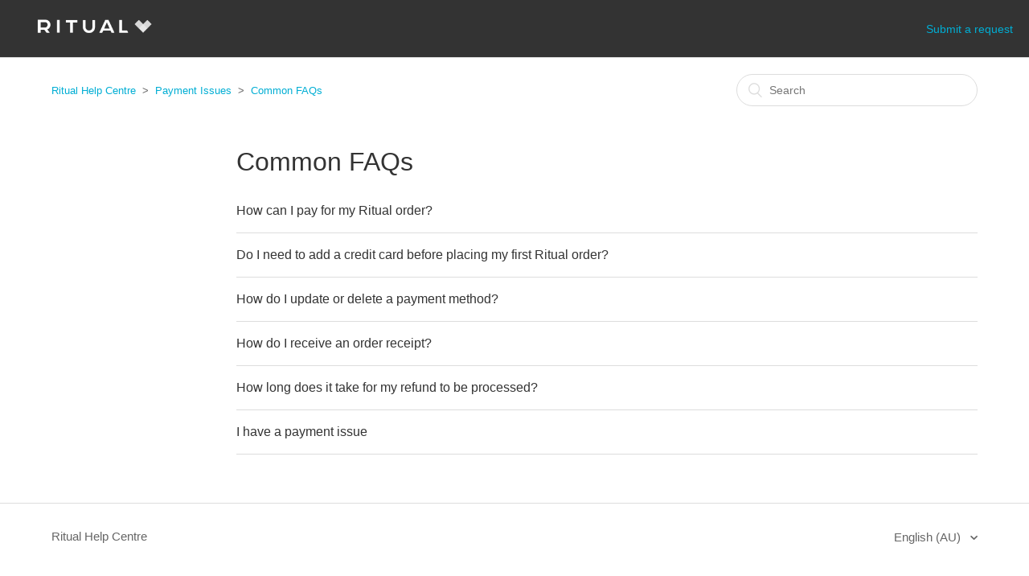

--- FILE ---
content_type: text/html; charset=utf-8
request_url: https://help.ritual.co/hc/en-au/sections/360005922614-Common-FAQs
body_size: 3532
content:
<!DOCTYPE html>
<html dir="ltr" lang="en-AU">
<head>
  <meta charset="utf-8" />
  <!-- v26913 -->


  <title>Common FAQs &ndash; Ritual Help Centre</title>

  <meta name="csrf-param" content="authenticity_token">
<meta name="csrf-token" content="hc:meta:server:4VQ7FITKsC__5JFP_q4Bj9d8y8Da7b1J290Y9gvSxqez7eebyhsEjKZovMxzNfazmWlYjMjPpOWDWVUtG2xYew">

  <link rel="canonical" href="https://help.ritual.co/hc/en-au/sections/360005922614-Common-FAQs">
<link rel="alternate" hreflang="en" href="https://help.ritual.co/hc/en-ca/sections/360005922614-Common-FAQs">
<link rel="alternate" hreflang="en-au" href="https://help.ritual.co/hc/en-au/sections/360005922614-Common-FAQs">
<link rel="alternate" hreflang="en-ca" href="https://help.ritual.co/hc/en-ca/sections/360005922614-Common-FAQs">
<link rel="alternate" hreflang="en-gb" href="https://help.ritual.co/hc/en-gb/sections/360005922614-Common-FAQs">
<link rel="alternate" hreflang="en-us" href="https://help.ritual.co/hc/en-us/sections/360005922614-Common-FAQs">
<link rel="alternate" hreflang="fr" href="https://help.ritual.co/hc/fr/sections/360005922614-Questions-R%C3%A9ponses">
<link rel="alternate" hreflang="x-default" href="https://help.ritual.co/hc/en-ca/sections/360005922614-Common-FAQs">

  <link rel="stylesheet" href="//static.zdassets.com/hc/assets/application-f34d73e002337ab267a13449ad9d7955.css" media="all" id="stylesheet" />
    <!-- Entypo pictograms by Daniel Bruce — www.entypo.com -->
    <link rel="stylesheet" href="//static.zdassets.com/hc/assets/theming_v1_support-e05586b61178dcde2a13a3d323525a18.css" media="all" />
  <link rel="stylesheet" type="text/css" href="/hc/theming_assets/609984/211489/style.css?digest=33737266894355">

  <link rel="icon" type="image/x-icon" href="/hc/theming_assets/01HZKXQ6AS9FY9F2M90C55MX3Q">

    <script src="//static.zdassets.com/hc/assets/jquery-ed472032c65bb4295993684c673d706a.js"></script>
    

  <meta content="width=device-width, initial-scale=1.0, maximum-scale=1.0, user-scalable=0" name="viewport" />

  <script type="text/javascript" src="/hc/theming_assets/609984/211489/script.js?digest=33737266894355"></script>
</head>
<body class="">
  
  
  

  <header class="header">
  <div class="logo">
    <a title="Home" href="/hc/en-au">
      <img src="/hc/theming_assets/01HZKXQ671PAHS6Q9MGRM07RMC" alt="Logo">
    </a>
  </div>
  <div class="nav-wrapper">
    <span class="icon-menu"></span>
    <nav class="user-nav" id="user-nav">
<!--
			
-->
      <a class="submit-a-request" href="/hc/en-au/requests/new">Submit a request</a>
    </nav>
<!--
      <a class="login" data-auth-action="signin" role="button" rel="nofollow" title="Opens a dialogue" href="https://ritual.zendesk.com/access?locale=en-au&amp;brand_id=211489&amp;return_to=https%3A%2F%2Fhelp.ritual.co%2Fhc%2Fen-au%2Fsections%2F360005922614-Common-FAQs&amp;locale=en-au">Sign in</a>

-->
  </div>
</header>


  <main role="main">
    <div class="container-divider"></div>
<div class="container">
  <nav class="sub-nav">
    <ol class="breadcrumbs">
  
    <li title="Ritual Help Centre">
      
        <a href="/hc/en-au">Ritual Help Centre</a>
      
    </li>
  
    <li title="Payment Issues">
      
        <a href="/hc/en-au/categories/360002503154-Payment-Issues">Payment Issues</a>
      
    </li>
  
    <li title="Common FAQs">
      
        <a href="/hc/en-au/sections/360005922614-Common-FAQs">Common FAQs</a>
      
    </li>
  
</ol>

    <form role="search" class="search" data-search="" action="/hc/en-au/search" accept-charset="UTF-8" method="get"><input type="hidden" name="utf8" value="&#x2713;" autocomplete="off" /><input type="search" name="query" id="query" placeholder="Search" aria-label="Search" /></form>
  </nav>

  <div class="section-container">
    <section class="section-content">
      <header class="page-header">
        <h1>
          Common FAQs
          
        </h1>
<!--
        <div class="section-subscribe dropdown" aria-haspopup="true">
  <a class="dropdown-toggle" role="button" data-auth-action="signin" aria-selected="false" title="Opens a sign-in dialogue" href="#">Follow</a>
  <span class="dropdown-menu" role="menu" aria-expanded="false">
      <a rel="nofollow" role="menuitem" aria-selected="false" data-method="post" href="/hc/en-au/sections/360005922614-Common-FAQs/subscription.html?subscribe_to_grandchildren=false">New articles</a>
      <a rel="nofollow" role="menuitem" aria-selected="false" data-method="post" href="/hc/en-au/sections/360005922614-Common-FAQs/subscription.html?subscribe_to_grandchildren=true">New articles and comments</a>
  </span>
</div>

-->
        
      </header>


      
        <ul class="article-list">
          
            <li class="article-list-item ">
              
              <a href="/hc/en-au/articles/360036721873-How-can-I-pay-for-my-Ritual-order" class="article-list-link">How can I pay for my Ritual order?</a>
            </li>
          
            <li class="article-list-item ">
              
              <a href="/hc/en-au/articles/360025127894-Do-I-need-to-add-a-credit-card-before-placing-my-first-Ritual-order" class="article-list-link">Do I need to add a credit card before placing my first Ritual order?</a>
            </li>
          
            <li class="article-list-item ">
              
              <a href="/hc/en-au/articles/115005425466-How-do-I-update-or-delete-a-payment-method" class="article-list-link">How do I update or delete a payment method?</a>
            </li>
          
            <li class="article-list-item ">
              
              <a href="/hc/en-au/articles/115005425486-How-do-I-receive-an-order-receipt" class="article-list-link">How do I receive an order receipt?</a>
            </li>
          
            <li class="article-list-item ">
              
              <a href="/hc/en-au/articles/115005422703-How-long-does-it-take-for-my-refund-to-be-processed" class="article-list-link">How long does it take for my refund to be processed?</a>
            </li>
          
            <li class="article-list-item ">
              
              <a href="/hc/en-au/articles/360021767893-I-have-a-payment-issue" class="article-list-link">I have a payment issue</a>
            </li>
          
        </ul>
      

      
    </section>
  </div>
</div>

  </main>

  <footer class="footer">
  <div class="footer-inner">
    <a title="Home" href="/hc/en-au">Ritual Help Centre</a>

    <div class="footer-language-selector">
      
        <div class="dropdown language-selector" aria-haspopup="true">
          <a class="dropdown-toggle">
            English (AU)
          </a>
          <span class="dropdown-menu dropdown-menu-end" role="menu">
            
              <a href="/hc/change_language/en-ca?return_to=%2Fhc%2Fen-ca%2Fsections%2F360005922614-Common-FAQs" dir="ltr" rel="nofollow" role="menuitem">
                English (CA)
              </a>
            
              <a href="/hc/change_language/en-gb?return_to=%2Fhc%2Fen-gb%2Fsections%2F360005922614-Common-FAQs" dir="ltr" rel="nofollow" role="menuitem">
                English (GB)
              </a>
            
              <a href="/hc/change_language/en-us?return_to=%2Fhc%2Fen-us%2Fsections%2F360005922614-Common-FAQs" dir="ltr" rel="nofollow" role="menuitem">
                English (US)
              </a>
            
              <a href="/hc/change_language/fr?return_to=%2Fhc%2Ffr%2Fsections%2F360005922614-Questions-R%25C3%25A9ponses" dir="ltr" rel="nofollow" role="menuitem">
                Français
              </a>
            
          </span>
        </div>
      
    </div>
  </div>
</footer>



  <!-- / -->

  
  <script src="//static.zdassets.com/hc/assets/en-au.4cb792030da45a3d75e3.js"></script>
  

  <script type="text/javascript">
  /*

    Greetings sourcecode lurker!

    This is for internal Zendesk and legacy usage,
    we don't support or guarantee any of these values
    so please don't build stuff on top of them.

  */

  HelpCenter = {};
  HelpCenter.account = {"subdomain":"ritual","environment":"production","name":"Ritual"};
  HelpCenter.user = {"identifier":"da39a3ee5e6b4b0d3255bfef95601890afd80709","email":null,"name":"","role":"anonymous","avatar_url":"https://assets.zendesk.com/hc/assets/default_avatar.png","is_admin":false,"organizations":[],"groups":[]};
  HelpCenter.internal = {"asset_url":"//static.zdassets.com/hc/assets/","web_widget_asset_composer_url":"https://static.zdassets.com/ekr/snippet.js","current_session":{"locale":"en-au","csrf_token":"hc:hcobject:server:jOiNF5vlqLZFkzjvysN7GztJn1V0lyLgQSxTQP6Na6LeUVGY1TQcFRwfFWxHWIwndVwMGWa1O0wZqB6b7jP1fg","shared_csrf_token":null},"usage_tracking":{"event":"section_viewed","data":"[base64]","url":"https://help.ritual.co/hc/activity"},"current_record_id":null,"current_record_url":null,"current_record_title":null,"current_text_direction":"ltr","current_brand_id":211489,"current_brand_name":"Ritual Customer Support","current_brand_url":"https://ritual.zendesk.com","current_brand_active":true,"current_path":"/hc/en-au/sections/360005922614-Common-FAQs","show_autocomplete_breadcrumbs":true,"user_info_changing_enabled":false,"has_user_profiles_enabled":false,"has_end_user_attachments":true,"user_aliases_enabled":false,"has_anonymous_kb_voting":false,"has_multi_language_help_center":true,"show_at_mentions":false,"embeddables_config":{"embeddables_web_widget":false,"embeddables_help_center_auth_enabled":false,"embeddables_connect_ipms":false},"answer_bot_subdomain":"static","gather_plan_state":"subscribed","has_article_verification":false,"has_gather":true,"has_ckeditor":false,"has_community_enabled":false,"has_community_badges":true,"has_community_post_content_tagging":false,"has_gather_content_tags":true,"has_guide_content_tags":true,"has_user_segments":true,"has_answer_bot_web_form_enabled":false,"has_garden_modals":false,"theming_cookie_key":"hc-da39a3ee5e6b4b0d3255bfef95601890afd80709-2-preview","is_preview":false,"has_search_settings_in_plan":true,"theming_api_version":1,"theming_settings":{"color_1":"rgba(0, 0, 0, 1)","color_2":"rgba(255, 255, 255, 1)","color_3":"#333333","color_4":"rgba(0, 174, 212, 1)","color_5":"#ffffff","font_1":"-apple-system, BlinkMacSystemFont, 'Segoe UI', Helvetica, Arial, sans-serif","font_2":"-apple-system, BlinkMacSystemFont, 'Segoe UI', Helvetica, Arial, sans-serif","logo":"/hc/theming_assets/01HZKXQ671PAHS6Q9MGRM07RMC","favicon":"/hc/theming_assets/01HZKXQ6AS9FY9F2M90C55MX3Q","homepage_background_image":"/hc/theming_assets/01HZKXQ6HMJ096VA1HXTXPZDHB","community_background_image":"/hc/theming_assets/01HZKXQ6Q4XHQDAVDYW6R5XCCN","community_image":"/hc/theming_assets/01HZKXQ6WJFZCR2GJS23EHCNMR"},"has_pci_credit_card_custom_field":false,"help_center_restricted":false,"is_assuming_someone_else":false,"flash_messages":[],"user_photo_editing_enabled":true,"user_preferred_locale":"en-us","base_locale":"en-au","login_url":"https://ritual.zendesk.com/access?locale=en-au\u0026brand_id=211489\u0026return_to=https%3A%2F%2Fhelp.ritual.co%2Fhc%2Fen-au%2Fsections%2F360005922614-Common-FAQs","has_alternate_templates":false,"has_custom_statuses_enabled":true,"has_hc_generative_answers_setting_enabled":true,"has_generative_search_with_zgpt_enabled":false,"has_suggested_initial_questions_enabled":false,"has_guide_service_catalog":true,"has_service_catalog_search_poc":false,"has_service_catalog_itam":false,"has_csat_reverse_2_scale_in_mobile":false,"has_knowledge_navigation":false,"has_unified_navigation":false,"has_unified_navigation_eap_access":true,"has_csat_bet365_branding":false,"version":"v26913","dev_mode":false};
</script>

  
  <script src="//static.zdassets.com/hc/assets/moment-3b62525bdab669b7b17d1a9d8b5d46b4.js"></script>
  <script src="//static.zdassets.com/hc/assets/hc_enduser-fc075b82f6ca1e96599fb325a5cc7a56.js"></script>
  
  
</body>
</html>

--- FILE ---
content_type: text/javascript; charset=utf-8
request_url: https://help.ritual.co/hc/theming_assets/609984/211489/script.js?digest=33737266894355
body_size: 3465
content:
/*
 * jQuery v1.9.1 included
 */

$(document).ready(function() {

  // social share popups
  $(".share a").click(function(e) {
    e.preventDefault();
    window.open(this.href, "", "height = 500, width = 500");
  });

  // show form controls when the textarea receives focus or backbutton is used and value exists
  var $commentContainerTextarea = $(".comment-container textarea"),
  $commentContainerFormControls = $(".comment-form-controls, .comment-ccs");

  $commentContainerTextarea.one("focus", function() {
    $commentContainerFormControls.show();
  });

  if ($commentContainerTextarea.val() !== "") {
    $commentContainerFormControls.show();
  }

  // Expand Request comment form when Add to conversation is clicked
  var $showRequestCommentContainerTrigger = $(".request-container .comment-container .comment-show-container"),
    $requestCommentFields = $(".request-container .comment-container .comment-fields"),
    $requestCommentSubmit = $(".request-container .comment-container .request-submit-comment");

  $showRequestCommentContainerTrigger.on("click", function() {
    $showRequestCommentContainerTrigger.hide();
    $requestCommentFields.show();
    $requestCommentSubmit.show();
    $commentContainerTextarea.focus();
  });

  // Mark as solved button
  var $requestMarkAsSolvedButton = $(".request-container .mark-as-solved:not([data-disabled])"),
    $requestMarkAsSolvedCheckbox = $(".request-container .comment-container input[type=checkbox]"),
    $requestCommentSubmitButton = $(".request-container .comment-container input[type=submit]");

  $requestMarkAsSolvedButton.on("click", function () {
    $requestMarkAsSolvedCheckbox.attr("checked", true);
    $requestCommentSubmitButton.prop("disabled", true);
    $(this).attr("data-disabled", true).closest("form").submit();
  });

  // Change Mark as solved text according to whether comment is filled
  var $requestCommentTextarea = $(".request-container .comment-container textarea");

  $requestCommentTextarea.on("keyup", function() {
    if ($requestCommentTextarea.val() !== "") {
      $requestMarkAsSolvedButton.text($requestMarkAsSolvedButton.data("solve-and-submit-translation"));
      $requestCommentSubmitButton.prop("disabled", false);
    } else {
      $requestMarkAsSolvedButton.text($requestMarkAsSolvedButton.data("solve-translation"));
      $requestCommentSubmitButton.prop("disabled", true);
    }
  });

  // Disable submit button if textarea is empty
  if ($requestCommentTextarea.val() === "") {
    $requestCommentSubmitButton.prop("disabled", true);
  }

  // Submit requests filter form in the request list page
  $("#request-status-select, #request-organization-select")
    .on("change", function() {
      search();
    });

  // Submit requests filter form in the request list page
  $("#quick-search").on("keypress", function(e) {
    if (e.which === 13) {
      search();
    }
  });

  function search() {
    window.location.search = $.param({
      query: $("#quick-search").val(),
      status: $("#request-status-select").val(),
      organization_id: $("#request-organization-select").val()
    });
  }

  $(".header .icon-menu").on("click", function(e) {
    e.stopPropagation();
    var menu = document.getElementById("user-nav");
    var isExpanded = menu.getAttribute("aria-expanded") === "true";
    menu.setAttribute("aria-expanded", !isExpanded);
  });

  if ($("#user-nav").children().length === 0) {
    $(".header .icon-menu").hide();
  }

  // Submit organization form in the request page
  $("#request-organization select").on("change", function() {
    this.form.submit();
  });

  // Toggles expanded aria to collapsible elements
  $(".collapsible-nav, .collapsible-sidebar").on("click", function(e) {
    e.stopPropagation();
    var isExpanded = this.getAttribute("aria-expanded") === "true";
    this.setAttribute("aria-expanded", !isExpanded);
  });
  
  // Custom code starts here
  
  // For testing
  window.addEventListener("keyup", (e) => {
    // press "t" to test
    if (e.keyCode === 84) {
      return;
  };
});
  
  // On submit, set the ticket subject from the dropdown selection and put questions and answers into description
  $('#new_request').submit(function(e) {
  	
    // Manually populate subject field
    var subject_class_prefix = '.required.request_custom_fields_';
    var subject_value = document.querySelector(`
    	${subject_class_prefix}360040497973, ${ /* Help with Account */''}
      ${subject_class_prefix}20844484390419, ${ /* Delivery Experience */''}
      ${subject_class_prefix}20821114880147, ${ /* Food Experience */''}
      ${subject_class_prefix}20821369807635, ${ /* Pickup Experience */''}
      ${subject_class_prefix}20821590830483, ${ /* Order Cancellation */''}
      ${subject_class_prefix}20821774653331, ${ /* Promos and Rewards */''}
      ${subject_class_prefix}20821910969747 ${ /* Payment */''}
    `)?.getElementsByTagName('a')[0].innerHTML || document.querySelector('.request_ticket_form_id > a').innerHTML;
    
    $('#request_subject').val(subject_value); // Autofill subject
  
  	// Manually populate description field
    var text_formatted_questions = '';
    
    $(`.request_ticket_form_id ~ div.required`) // All required fields following the form selector
    .children('label, textarea, a, input').not(":hidden, [for='request-attachments']") // Add each field label and responses
    .each(function(index, field) {
    if ($(field).is('label')) {
      text_formatted_questions += $(field).val() || $(field).text();
    } else {
      text_formatted_questions += ` — ${$(field).val() || $(field).text()} \n`;
    }
    });

    $('#request_description').val(text_formatted_questions);
  });
  
  // Hide Help with a Past Order and Menu feedback categories
  $('a[href*="360001689973"]').parent().hide();
  $('a[href*="360002656413"]').parent().hide();
  
  // Make attachement field required by ticket type
  
  // Function to start observing node for mutations
  var startObserveMutations = function (nodeSelector, options, callbackFunction) {
    var node = document.querySelector(nodeSelector);
    if (node) {
       var observer = new MutationObserver(callbackFunction);
       observer.observe(node, options);
      return observer;
      }
  };

  // Callback function to execute when mutations in form attachments or dropdown are observed: 
  // Clear or select Attachment checkbox according to dropdown
  var mutationObservedForm = function (mutationsList) {
    mutationsList.forEach(function (mutation) {
      if (mutation.type == 'childList') {
        setFormAttachmentCheckbox();
      }
    });
  };

  // Define some variables for requiring form attachments
  var attachmentCheckboxField = 'request_custom_fields_22653377301651';
  var attachmentCheckboxId = '#' + attachmentCheckboxField;
  var attachmentErrorNotification = 'Photo or video attachment required.';
  var formDropdownClassList = [
    ['.request_custom_fields_20821369807635', [ // Pickup Experience
      ['I left without picking up my order', 'called'], 
      ['Store was closed', false]
    ]], 
    ['.request_custom_fields_20821114880147', [ // Food Experience
      ['Missing topping', 'not corrected'], 
      ['Wrong order', 'not corrected'], 
      ['Poorly made or low quality', 'not corrected'], 
      ['My notes were ignored', 'not corrected'], 
      ['Poorly packaged', 'not corrected']
    ]], 
    ['.request_custom_fields_20821590830483', [ // Order Cancellation
      ['Ordered at the wrong location', 'called'],
      ['Order is taking longer than expected', 'called'],
      ['Store was closed', false],
      ['Expected delivery', 'called'],
      ['Duplicate order', 'called'],
      ['Other reason to cancel my order', 'called']
    ]], 
    ['.request_custom_fields_20821774653331', [ // Promos and Rewards
      ['My Loyalty+ stamp was not applied', false]
    ]], 
    ['.request_custom_fields_20821910969747', [ // Payment
      ["Ritual's prices are higher than in-store", false]
    ]] 
  ];
  var formObserveMutationOptions = { childList: true, subtree: true };

  // Return true if dropdown option matches issue in formDropdownClassList and other condition met
  function isFormAttachmentRequired() {
    return formDropdownClassList.some(element => {
      return $(element[0]).not(':hidden').children('a.nesty-input').attr('aria-expanded') && 
        			element[1].some(issue => {
        				var issue_matches = $(element[0] + ' a.nesty-input').text() === issue[0];
        				if ((issue[1] === "called" && $('.request_custom_fields_22439013385235').find('a').text() === 'Yes') || 
                    (issue[1] === "not corrected" && $('.request_custom_fields_22409573813011').find('a').text() === 'No') ||
                    (issue[1] === false)) {
                  var staff_condition_met = true; 
                } else {
                  var staff_condition_met = false;
                }
        				return issue_matches && staff_condition_met;
      				});
    });
  }
  
  // Clear or select checkbox according to dropdown and attachments:
  // Set Attachment checkbox if no attachments required, or if attachments are required and at least one is uploaded, otherwise clear it
  function setFormAttachmentCheckbox() {
    if (isFormAttachmentRequired()) {
      $('#upload-dropzone').parent().addClass('required');
      if ($('#request-attachments-pool .upload-item').length) {
        selectCheckbox(attachmentCheckboxId);
      }
      else {
        clearCheckbox(attachmentCheckboxId);
      }
    }
    else {
      selectCheckbox(attachmentCheckboxId);
      $('#upload-dropzone').parent().removeClass('required');
    }
  }

  // Select checkbox
  function selectCheckbox(eltselector) {
    $(eltselector).prop('checked', true);
  }

  // Clear checkbox
  function clearCheckbox(eltselector) {
    $(eltselector).prop('checked', false);
  }

  // If attachment checkbox field exists:
  //   Select the checkbox if attachment is not required
  //   Watch for changes to attachments and dropdown
  if ($(attachmentCheckboxId).length) {
    if (!isFormAttachmentRequired()) {
      selectCheckbox(attachmentCheckboxId);
    }
    startObserveMutations('#request-attachments-pool', formObserveMutationOptions, mutationObservedForm);
    var fieldsToObserve = formDropdownClassList.map(subjectField => subjectField[0]); // Observe changes in subject dropdowns
    fieldsToObserve.push('.request_custom_fields_22439013385235', '.request_custom_fields_22409573813011', '.request_custom_fields_20844089594899', '.request_custom_fields_20820942122003', '.request_custom_fields_18994513662355'); // Observe changes in staff corrected and contacted restaurant dropdowns
    fieldsToObserve.forEach(dropdownField => startObserveMutations(dropdownField, formObserveMutationOptions, mutationObservedForm));
  }

  // Adjust attachment error notification
  var attachmentErrorElt = $('.' + attachmentCheckboxField + ' .notification-error');
  if (attachmentErrorElt.length) {
    $('#upload-dropzone').parent().addClass('required');
    attachmentErrorElt.text(attachmentErrorNotification);
  }
  
  // Show GFO description if GFO form selected
  const selectedIssue = $("#request_issue_type_select").find(":selected").text();
  if (selectedIssue.includes("Google Food Ordering")) {
    $('.request_ticket_form_id').after(`
    <h2 class="GFO-title">
    	About Ritual and Google Food Ordering
  	</h2>`,  `
    <div class="GFO-description">
      <p>
        At Ritual, we partner with companies and office buildings to make ordering meals easy. Restaurants enjoy orders directly on their website paid in full at the time of placement with no set-up needed. Our customers get the lowest menu prices by ordering direct, and are willing to pay a small fee for Ritual’s convenience and services when ordering through our website, Google, office building amenity apps and more. <br/>
      <br/>
      All restaurants on Ritual’s Google Food Ordering have previously spoken to one of our team members and opted-in to listing their restaurant as an option for our partners to place orders on. <br/>
      <br/>
      Please contact our support team <a href='https://formstack.io/AD7C5' target='_blank'>here</a> if you have any additional questions or concerns.
    </p>
  </div>
  `);
  }
});